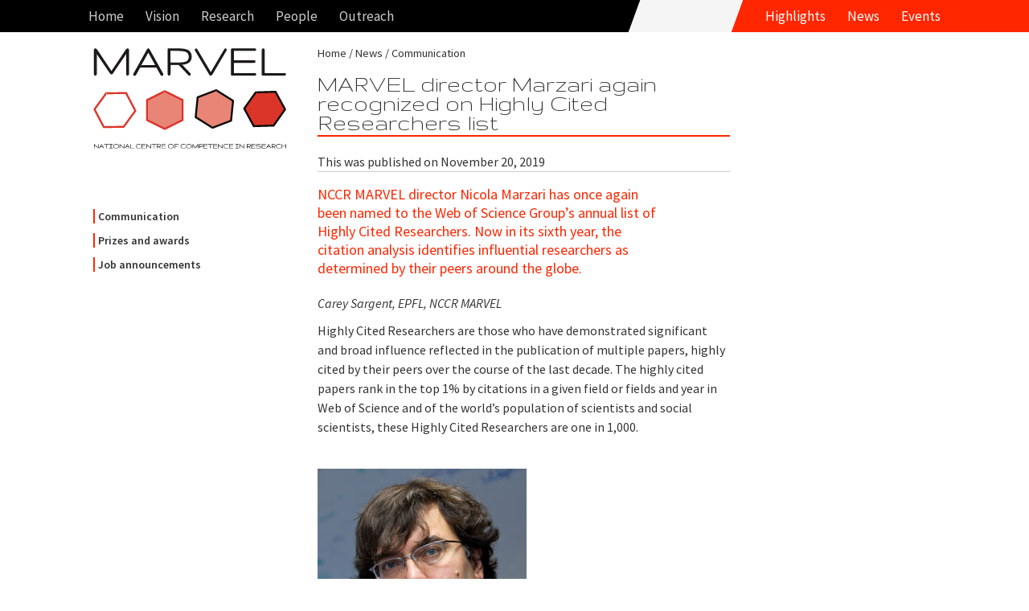

--- FILE ---
content_type: text/html; charset=UTF-8
request_url: https://nccr-marvel.ch/news/communication/2019-11HighlyCited
body_size: 5224
content:
<!DOCTYPE html><html lang="en-EN"><!--
	This website is powered by Neos, the Open Source Content Application Platform licensed under the GNU/GPL.
	Neos is based on Flow, a powerful PHP application framework licensed under the MIT license.

	More information and contribution opportunities at https://www.neos.io
-->
<head><meta charset="UTF-8" /><title>MARVEL director Marzari again recognized on Highly Cited Researchers list  - Communication - News - nccr-marvel.ch :: NCCR MARVEL</title><link rel="stylesheet" href="https://nccr-marvel.ch/_Resources/Static/Packages/Networkteam.Neos.Shariff/shariff/build/shariff.complete.css?bust=3c8ef5b7" /><link rel="stylesheet" href="https://fonts.googleapis.com/css?family=Source+Sans+Pro:400,600,700,400italic,700italic|Source+Serif+Pro:400,600,700" /><link rel="stylesheet" href="https:////maxcdn.bootstrapcdn.com/font-awesome/4.2.0/css/font-awesome.min.css" /><link rel="stylesheet" href="https://nccr-marvel.ch/_Resources/Static/Packages/Marvel.Website/Styles/Site.min.css?bust=77bc1e81" /><link rel="stylesheet" type="text/css" href="https://nccr-marvel.ch/_Resources/Static/Packages/Marvel.Website/Styles/Backend.css?bust=6948c570" /><meta name="robots" content="index,follow" /><link rel="canonical" href="https://nccr-marvel.ch/news/communication/2019-11HighlyCited" />
		<meta http-equiv="cleartype" content="on">
		<meta name="MobileOptimized" content="320">
		<meta name="HandheldFriendly" content="True">
		<meta name="apple-mobile-web-app-capable" content="yes">
		<meta name="viewport" content="width=device-width, initial-scale=1.0, user-scalable=no">
        <meta http-equiv="X-UA-Compatible" content="IE=edge">
	<link rel="icon" sizes="32x32" href="https://nccr-marvel.ch/_Resources/Static/Packages/Marvel.Website/Icon/favicon-32x32.png?bust=a9a71054" /><link rel="icon" sizes="16x16" href="https://nccr-marvel.ch/_Resources/Static/Packages/Marvel.Website/Icon/favicon-16x16.png?bust=66354fcf" /><link rel="apple-touch-icon" sizes="180x180" href="https://nccr-marvel.ch/_Resources/Static/Packages/Marvel.Website/Icon/apple-touch-icon.png?bust=b2d8df09" /><link rel="manifest" href="https://nccr-marvel.ch/_Resources/Static/Packages/Marvel.Website/Icon/site.webmanifest?bust=93f03a79" /><meta rel="mask-icon" href="https://nccr-marvel.ch/_Resources/Static/Packages/Marvel.Website/Icon/safari-pinned-tab.svg?bust=23d1a39c" name="msapplication-TileColor" content="#FFFFFF" /><meta name="theme-color" content="#FFFFFF" /></head><body class="page page-newscategory">
    

<header class="navigation" id="main-navigation">
    <nav class="navigation-wrapper" role="navigation">
        <div class="navigation-wrapper__nav">
            

<ul id="navigation-menu" class="navigation__block navigation__menu">
	
	
		<li
				 class="nav-link normal">
		
				<a href="/">Home</a>
			
		</li>
	

</ul>




<ul id="navigation-menu" class="navigation__block navigation__menu">
	
	
		<li
				 class="nav-link normal">
		
				<a href="/project" aria-haspopup="true">Vision</a>
				<ul class="navigation__block navigation__menu navigation__menu--sub">
					
	
		<li
				 class="nav-link normal">
		
				<a href="/project/about">About</a>
			
		</li>
	
		<li
				 class="nav-link normal">
		
				<a href="/miscellaneous/marvel-toolbox">Toolbox</a>
			
		</li>
	

				</ul>
			
		</li>
	
		<li
				 class="nav-link normal">
		
				<a href="/research/iii" aria-haspopup="true">Research</a>
				<ul class="navigation__block navigation__menu navigation__menu--sub">
					
	
		<li
				 class="nav-link normal">
		
				<a href="/research/iii">MARVEL Projects</a>
			
		</li>
	
		<li
				 class="nav-link normal">
		
				<a href="/publications/marvel-publications/2025">MARVEL Publications</a>
			
		</li>
	
		<li
				 class="nav-link normal">
		
				<a href="/publications/dataset-index">MARVEL Dataset Index</a>
			
		</li>
	
		<li
				 class="nav-link normal">
		
				<a href="/publications/progress-reports">MARVEL Progress Reports</a>
			
		</li>
	
		<li
				 class="nav-link normal">
		
				<a href="/publications/marvel-movies">MARVEL Movies</a>
			
		</li>
	
		<li
				 class="nav-link normal">
		
				<a href="/publications/erc-grants">ERC Grants</a>
			
		</li>
	
		<li
				 class="nav-link normal">
		
				<a href="/publications/codes">MARVEL Codes</a>
			
		</li>
	

				</ul>
			
		</li>
	
		<li
				 class="nav-link normal">
		
				<a href="/people" aria-haspopup="true">People</a>
				<ul class="navigation__block navigation__menu navigation__menu--sub">
					
	
		<li
				 class="nav-link normal">
		
				<a href="/people/governance/executive-committee">Governance</a>
			
		</li>
	
		<li
				 class="nav-link normal">
		
				<a href="/people/projects/novel-materials">Projects</a>
			
		</li>
	
		<li
				 class="nav-link normal">
		
				<a href="/people/everyone">Everyone</a>
			
		</li>
	
		<li
				 class="nav-link normal">
		
				<a href="/people/alumni">Alumni</a>
			
		</li>
	

				</ul>
			
		</li>
	
		<li
				 class="nav-link normal">
		
				<a href="/outreach/equal-opportunities" aria-haspopup="true">Outreach</a>
				<ul class="navigation__block navigation__menu navigation__menu--sub">
					
	
		<li
				 class="nav-link normal">
		
				<a href="/outreach/equal-opportunities">Equal Opportunities</a>
			
		</li>
	
		<li
				 class="nav-link normal">
		
				<a href="/outreach/education-and-training">Education and Training</a>
			
		</li>
	
		<li
				 class="nav-link normal">
		
				<a href="/outreach/knowledge-transfer">Knowledge transfer</a>
			
		</li>
	
		<li
				 class="nav-link normal">
		
				<a href="/outreach/technology-transfer">Technology transfer</a>
			
		</li>
	

				</ul>
			
		</li>
	

</ul>



            

<ul id="navigation-menu" class="navigation__block navigation__shortcuts">
	
	
		<li
				 class="nav-link normal">
		
				<a href="/highlights">Highlights</a>
			
		</li>
	
		<li
				 class="nav-link active">
		
				<a href="/news">News</a>
			
		</li>
	
		<li
				 class="nav-link normal">
		
				<a href="/events">Events</a>
			
		</li>
	

</ul>



        </div>
    </nav>
</header>

	<main id="panel">
		<div id="js-slideout-toggle" class="button-navigation"></div>
		<div class="document-container">
			<div class="document-navigation">
				<a class="logo" href="/">
					<img width="240" height="126" src="https://nccr-marvel.ch/_Resources/Static/Packages/Marvel.Website/Images/marvel-logo-text.svg?bust=ad32c11f" alt="NCCR MARVEL"/>
				</a>
				

<nav class="sidebar-navigation">
	<ul id="navigation-aside">
		
	
		<li class="active">
			<a href="/news/communication">Communication</a>
			
		</li>
	
		<li class="normal">
			<a href="/news/awards">Prizes and awards</a>
			
		</li>
	
		<li class="normal">
			<a href="/news/announcements">Job announcements</a>
			
		</li>
	

	</ul>
</nav>



			</div>
			<div class="document-content">
				<nav class="breadcrumb">
					


	<ul class="breadcrumb">
	
		
				<li class="normal">
					<a href="/">Home</a>
				</li>
			
	
		
				<li class="active">
					<a href="/news">News</a>
				</li>
			
	
		
				<li class="active">
					<a href="/news/communication">Communication</a>
				</li>
			
	
		
	
	</ul>

				</nav>
				<article>
				<header><h1 class="main-header">MARVEL director Marzari again recognized on Highly Cited Researchers list </h1></header>
				<div style="margin-bottom: 1em; border-bottom: 1px solid #CCC;">
<div>This was published on November 20, 2019</div>

</div>


<div class="news-content">
	<div class="neos-contentcollection">
<div class="teaser">
	<div><p>NCCR MARVEL director Nicola Marzari has once again been named to the Web of Science Group’s annual list of Highly Cited Researchers. Now in its sixth year, the citation analysis identifies influential researchers as determined by their peers around the globe.</p></div>
</div>
<div class="list-text">
	<div><p><em>Carey Sargent, EPFL, NCCR MARVEL</em><br/></p></div>
</div>
<div class="list-text">
	<div><p>Highly Cited Researchers are those who have demonstrated significant and broad influence reflected in the publication of multiple papers, highly cited by their peers over the course of the last decade. The highly cited papers rank in the top 1% by citations in a given field or fields and year in Web of Science and of the world’s population of scientists and social scientists, these Highly Cited Researchers are one in 1,000.</p></div>
</div>
<div class="list-text">
	
<figure>
	


		
				
	<img title="Nicola Marzari" src="https://nccr-marvel.ch/_Resources/Persistent/98de38a5ca7ed2c2b16b0414c1fe9f1a8e8bf23b/nicola.jpg" width="260" height="260" alt="" />

			
	


	
</figure>
</div>
<div class="list-text">
	<div><p>Professor <a href="http://nccr-marvel.ch/people/profile/nicola-marzari" target="_blank">Nicola Marzari</a>, holder of the Chair of Theory and Simulation of Materials in the Institute of Materials of EPFL, was also included on last year’s list. </p><p>“The Highly Cited Researchers list contributes to the identification of that small fraction of the researcher population that significantly extends the frontiers of knowledge,” David Pendlebury, Senior Citation Analyst at the Institute for Scientific Information said in a release. “These researchers create gains for society, innovation and knowledge that make the world healthier, richer, more sustainable and more secure.”</p><p>The 2019 list includes 23 Nobel laureates, including three announced this year: Gregg Semenza of Johns Hopkins University, John Goodenough of the University of Texas at Austin and Esther Duflo of the Massachusetts Institute of Technology. The full <a target="_blank" href="https://hcr.clarivate.com/#">Highly Cited Researchers 2019 list and executive summary</a> can be found online here. </p><p> </p></div>
</div></div>
</div>
<div class="shariff" data-services="[&quot;mail&quot;,&quot;twitter&quot;,&quot;facebook&quot;,&quot;googleplus&quot;,&quot;linkedin&quot;,&quot;whatsapp&quot;]" data-theme="grey" data-orientation="horizontal" data-lang="en" data-twitter-via="nccr_marvel" data-mail-body="Check this link: https://nccr-marvel.ch/news/communication/2019-11HighlyCited" data-mail-subject="MARVEL director Marzari again recognized on Highly Cited Researchers list " data-mail-url="mailto:"></div><div class="call-for-action">
    <div class="call-for-action__headline">Stay in touch with the <b>MARVEL</b> project</div>
    <p>Low-volume newsletters, targeted to the scientific and industrial communities.</p>
    <a href="/subscribe" class="call-for-action__action">Subscribe to our <b>newsletter</b></a>
</div>

				</article>
			</div>
		</div>
        

<footer class="footer">
    <div class="footer-wrapper">
        

<nav class="navigation-wrapper" role="navigation">
	<ul>
		
	
		<li class="nav-link normal">
			<a href="/project/about">About MARVEL</a>
		</li>
	
		<li class="nav-link normal">
			<a href="/contact">Contact</a>
		</li>
	
		<li class="nav-link normal">
			<a href="/outreach/impressum">Credits</a>
		</li>
	

	</ul>
</nav>


    </div>
    <div class="footer-logo">
        <a href="http://www.snf.ch/en/Pages/default.aspx" target="_blank" title="Swiss National Science Foundation"><img class="logo" width="186" height="31" src="https://nccr-marvel.ch/_Resources/Static/Packages/Marvel.Website/Images/snf-logo.svg?bust=814041c7" alt="Fonds National Suisse"/></a>
        <div class="caption">
            The National Centres of Competence in Research (NCCRs) are a funding scheme of the Swiss National Science Foundation
        </div>
    </div>
</footer>

	</main>
    <nav id="menu" class="menu slideout-menu"><ul class="menu-section-list">



	
		<li class="normal">
		
				<a href="https://nccr-marvel.ch/">Home</a>
			
		</li>
	







	
		<li class="normal">
		
				<a href="https://nccr-marvel.ch/project" aria-haspopup="true">Vision</a>
				<ul>
					
	
		<li class="normal">
		
				<a href="https://nccr-marvel.ch/project/about">About</a>
			
		</li>
	
		<li class="normal">
		
				<a href="https://nccr-marvel.ch/miscellaneous/marvel-toolbox">Toolbox</a>
			
		</li>
	

				</ul>
			
		</li>
	
		<li class="normal">
		
				<a href="https://nccr-marvel.ch/research/iii" aria-haspopup="true">Research</a>
				<ul>
					
	
		<li class="normal">
		
				<a href="https://nccr-marvel.ch/research/iii" aria-haspopup="true">MARVEL Projects</a>
				<ul>
					
	
		<li class="normal">
		
				<a href="https://nccr-marvel.ch/research/iii">MARVEL Projects</a>
			
		</li>
	
		<li class="normal">
		
				<a href="https://nccr-marvel.ch/publications/marvel-publications/2025">MARVEL Publications</a>
			
		</li>
	
		<li class="normal">
		
				<a href="https://nccr-marvel.ch/publications/dataset-index">MARVEL Dataset Index</a>
			
		</li>
	
		<li class="normal">
		
				<a href="https://nccr-marvel.ch/publications/progress-reports">MARVEL Progress Reports</a>
			
		</li>
	
		<li class="normal">
		
				<a href="https://nccr-marvel.ch/publications/marvel-movies">MARVEL Movies</a>
			
		</li>
	
		<li class="normal">
		
				<a href="https://nccr-marvel.ch/publications/erc-grants">ERC Grants</a>
			
		</li>
	
		<li class="normal">
		
				<a href="https://nccr-marvel.ch/publications/codes">MARVEL Codes</a>
			
		</li>
	

				</ul>
			
		</li>
	
		<li class="normal">
		
				<a href="https://nccr-marvel.ch/publications/marvel-publications/2025" aria-haspopup="true">MARVEL Publications</a>
				<ul>
					
	
		<li class="normal">
		
				<a href="https://nccr-marvel.ch/publications/marvel-publications/2025">2025 (partial)</a>
			
		</li>
	
		<li class="normal">
		
				<a href="https://nccr-marvel.ch/publications/marvel-publications/2024">2024</a>
			
		</li>
	
		<li class="normal">
		
				<a href="https://nccr-marvel.ch/publications/marvel-publications/2023">2023</a>
			
		</li>
	
		<li class="normal">
		
				<a href="https://nccr-marvel.ch/publications/marvel-publications/2022">2022</a>
			
		</li>
	
		<li class="normal">
		
				<a href="https://nccr-marvel.ch/publications/marvel-publications/2021">2021</a>
			
		</li>
	
		<li class="normal">
		
				<a href="https://nccr-marvel.ch/publications/marvel-publications/2020">2020</a>
			
		</li>
	
		<li class="normal">
		
				<a href="https://nccr-marvel.ch/publications/marvel-publications/2019">2019</a>
			
		</li>
	
		<li class="normal">
		
				<a href="https://nccr-marvel.ch/publications/marvel-publications/2018">2018</a>
			
		</li>
	
		<li class="normal">
		
				<a href="https://nccr-marvel.ch/publications/marvel-publications/2017">2017</a>
			
		</li>
	
		<li class="normal">
		
				<a href="https://nccr-marvel.ch/publications/marvel-publications/2016">2016</a>
			
		</li>
	
		<li class="normal">
		
				<a href="https://nccr-marvel.ch/publications/marvel-publications/2015">2015</a>
			
		</li>
	
		<li class="normal">
		
				<a href="https://nccr-marvel.ch/publications/marvel-publications/2014">2014</a>
			
		</li>
	

				</ul>
			
		</li>
	
		<li class="normal">
		
				<a href="https://nccr-marvel.ch/publications/dataset-index" aria-haspopup="true">MARVEL Dataset Index</a>
				<ul>
					
	
		<li class="normal">
		
				<a href="https://nccr-marvel.ch/publications/dataset-index/p1">Pillar 1</a>
			
		</li>
	
		<li class="normal">
		
				<a href="https://nccr-marvel.ch/publications/dataset-index/p2">Pillar 2</a>
			
		</li>
	
		<li class="normal">
		
				<a href="https://nccr-marvel.ch/publications/dataset-index/p3">Pillar 3</a>
			
		</li>
	
		<li class="normal">
		
				<a href="https://nccr-marvel.ch/publications/dataset-index/p4">Pillar 4</a>
			
		</li>
	
		<li class="normal">
		
				<a href="https://nccr-marvel.ch/publications/dataset-index/asm">ASM</a>
			
		</li>
	
		<li class="normal">
		
				<a href="https://nccr-marvel.ch/publications/dataset-index/qs">QS</a>
			
		</li>
	
		<li class="normal">
		
				<a href="https://nccr-marvel.ch/publications/dataset-index/dd1">DD1</a>
			
		</li>
	
		<li class="normal">
		
				<a href="https://nccr-marvel.ch/publications/dataset-index/dd2">DD2</a>
			
		</li>
	
		<li class="normal">
		
				<a href="https://nccr-marvel.ch/publications/dataset-index/dd3">DD3</a>
			
		</li>
	
		<li class="normal">
		
				<a href="https://nccr-marvel.ch/publications/dataset-index/dd4">DD4</a>
			
		</li>
	
		<li class="normal">
		
				<a href="https://nccr-marvel.ch/publications/dataset-index/dd5">DD5</a>
			
		</li>
	
		<li class="normal">
		
				<a href="https://nccr-marvel.ch/publications/dataset-index/dd6">DD6</a>
			
		</li>
	
		<li class="normal">
		
				<a href="https://nccr-marvel.ch/publications/dataset-index/inc1">Inc1</a>
			
		</li>
	
		<li class="normal">
		
				<a href="https://nccr-marvel.ch/publications/dataset-index/inc2">Inc2</a>
			
		</li>
	
		<li class="normal">
		
				<a href="https://nccr-marvel.ch/publications/dataset-index/osp">OSP</a>
			
		</li>
	
		<li class="normal">
		
				<a href="https://nccr-marvel.ch/publications/dataset-index/hpc">HPC</a>
			
		</li>
	

				</ul>
			
		</li>
	
		<li class="normal">
		
				<a href="https://nccr-marvel.ch/publications/progress-reports">MARVEL Progress Reports</a>
			
		</li>
	
		<li class="normal">
		
				<a href="https://nccr-marvel.ch/publications/marvel-movies">MARVEL Movies</a>
			
		</li>
	
		<li class="normal">
		
				<a href="https://nccr-marvel.ch/publications/erc-grants">ERC Grants</a>
			
		</li>
	
		<li class="normal">
		
				<a href="https://nccr-marvel.ch/publications/codes">MARVEL Codes</a>
			
		</li>
	

				</ul>
			
		</li>
	
		<li class="normal">
		
				<a href="https://nccr-marvel.ch/people" aria-haspopup="true">People</a>
				<ul>
					
	
		<li class="normal">
		
				<a href="https://nccr-marvel.ch/people/governance/executive-committee" aria-haspopup="true">Governance</a>
				<ul>
					
	
		<li class="normal">
		
				<a href="https://nccr-marvel.ch/people/governance/executive-committee">Executive Committee</a>
			
		</li>
	
		<li class="normal">
		
				<a href="https://nccr-marvel.ch/people/governance/management-team">Management Team</a>
			
		</li>
	
		<li class="normal">
		
				<a href="https://nccr-marvel.ch/people/governance/data-team">Data Team</a>
			
		</li>
	
		<li class="normal">
		
				<a href="https://nccr-marvel.ch/people/governance/scientific-advisory-board">Scientific Advisory Board</a>
			
		</li>
	
		<li class="normal">
		
				<a href="https://nccr-marvel.ch/people/governance/industrial-advisory-board">Industrial Advisory Board</a>
			
		</li>
	

				</ul>
			
		</li>
	
		<li class="normal">
		
				<a href="https://nccr-marvel.ch/people/projects/novel-materials" aria-haspopup="true">Projects</a>
				<ul>
					
	
		<li class="normal">
		
				<a href="https://nccr-marvel.ch/people/projects/novel-materials">Novel Materials</a>
			
		</li>
	
		<li class="normal">
		
				<a href="https://nccr-marvel.ch/people/projects/machine-learning">Machine Learning</a>
			
		</li>
	
		<li class="normal">
		
				<a href="https://nccr-marvel.ch/people/projects/open-digital-infrastructure">Open Digital Infrastructure</a>
			
		</li>
	
		<li class="normal">
		
				<a href="https://nccr-marvel.ch/people/projects/swiss-scientific-landscape">Swiss Scientific Landscape</a>
			
		</li>
	
		<li class="normal">
		
				<a href="https://nccr-marvel.ch/people/projects/advanced-simulation-methods">Advanced Simulation Methods</a>
			
		</li>
	
		<li class="normal">
		
				<a href="https://nccr-marvel.ch/people/projects/leveraging-quantum-computers">Quantum Simulations</a>
			
		</li>
	
		<li class="normal">
		
				<a href="https://nccr-marvel.ch/people/projects/agility-plus">Agility Plus</a>
			
		</li>
	

				</ul>
			
		</li>
	
		<li class="normal">
		
				<a href="https://nccr-marvel.ch/people/everyone">Everyone</a>
			
		</li>
	
		<li class="normal">
		
				<a href="https://nccr-marvel.ch/people/alumni">Alumni</a>
			
		</li>
	

				</ul>
			
		</li>
	
		<li class="normal">
		
				<a href="https://nccr-marvel.ch/outreach/equal-opportunities" aria-haspopup="true">Outreach</a>
				<ul>
					
	
		<li class="normal">
		
				<a href="https://nccr-marvel.ch/outreach/equal-opportunities" aria-haspopup="true">Equal Opportunities</a>
				<ul>
					
	
		<li class="normal">
		
				<a href="https://nccr-marvel.ch/outreach/equal-opportunities/women-of-marvel">Women of MARVEL</a>
			
		</li>
	
		<li class="normal">
		
				<a href="https://nccr-marvel.ch/outreach/equal-opportunities/women-as-role-models">Women as role models</a>
			
		</li>
	
		<li class="normal">
		
				<a href="https://nccr-marvel.ch/outreach/equal-opportunities/inspire-potentials">INSPIRE Potentials – MARVEL Master's Fellowships</a>
			
		</li>
	
		<li class="normal">
		
				<a href="https://nccr-marvel.ch/outreach/equal-opportunities/inspire-phd">INSPIRE visiting PhD fellowships</a>
			
		</li>
	
		<li class="normal">
		
				<a href="https://nccr-marvel.ch/outreach/equal-opportunities/training-coaching-mentoring">Training, coaching and mentoring</a>
			
		</li>
	
		<li class="normal">
		
				<a href="https://nccr-marvel.ch/outreach/equal-opportunities/work-life-balance">Work-life balance</a>
			
		</li>
	
		<li class="normal">
		
				<a href="https://nccr-marvel.ch/outreach/equal-opportunities/Measures-and-Actions-for-Young-Girls">Actions towards girls and young women</a>
			
		</li>
	
		<li class="normal">
		
				<a href="https://nccr-marvel.ch/outreach/equal-opportunities/team">Equal opportunities team</a>
			
		</li>
	
		<li class="normal">
		
				<a href="https://nccr-marvel.ch/outreach/equal-opportunities/reasons-of-the-underrepresentation-of-women">Why an underrepresentation of women?</a>
			
		</li>
	

				</ul>
			
		</li>
	
		<li class="normal">
		
				<a href="https://nccr-marvel.ch/outreach/education-and-training" aria-haspopup="true">Education and Training</a>
				<ul>
					
	
		<li class="normal">
		
				<a href="https://nccr-marvel.ch/outreach/education-and-training/marvel-distinguished-lectures">MARVEL Distinguished Lectures</a>
			
		</li>
	
		<li class="normal">
		
				<a href="https://nccr-marvel.ch/outreach/education-and-training/marvel-junior-seminars">MARVEL Junior Seminars</a>
			
		</li>
	
		<li class="normal">
		
				<a href="https://nccr-marvel.ch/outreach/education-and-training/marvel-junior-retreats">MARVEL Junior Retreats</a>
			
		</li>
	
		<li class="normal">
		
				<a href="https://nccr-marvel.ch/outreach/education-and-training/For-m">For PhD students and postdocs</a>
			
		</li>
	
		<li class="normal">
		
				<a href="https://nccr-marvel.ch/outreach/education-and-training/Courses-Master-level">Courses at the Master level</a>
			
		</li>
	
		<li class="normal">
		
				<a href="https://nccr-marvel.ch/outreach/education-and-training/unnamed">For the younger generation</a>
			
		</li>
	
		<li class="normal">
		
				<a href="https://nccr-marvel.ch/outreach/education-and-training/For-Emerging-Countries">For emerging countries</a>
			
		</li>
	

				</ul>
			
		</li>
	
		<li class="normal">
		
				<a href="https://nccr-marvel.ch/outreach/knowledge-transfer" aria-haspopup="true">Knowledge transfer</a>
				<ul>
					
	
		<li class="normal">
		
				<a href="https://nccr-marvel.ch/outreach/knowledge-transfer/activities-organized-sponsored-by-marvel">Activities organized/sponsored by MARVEL</a>
			
		</li>
	

				</ul>
			
		</li>
	
		<li class="normal">
		
				<a href="https://nccr-marvel.ch/outreach/technology-transfer" aria-haspopup="true">Technology transfer</a>
				<ul>
					
	
		<li class="normal">
		
				<a href="https://nccr-marvel.ch/outreach/technology-transfer/MARVEL-to-industry">From MARVEL to industry</a>
			
		</li>
	
		<li class="normal">
		
				<a href="https://nccr-marvel.ch/outreach/technology-transfer/events">Events for companies</a>
			
		</li>
	
		<li class="normal">
		
				<a href="https://nccr-marvel.ch/outreach/technology-transfer/research">Translational research</a>
			
		</li>
	

				</ul>
			
		</li>
	

				</ul>
			
		</li>
	







	
		<li class="normal menu-section-spacer-before">
		
				<a href="https://nccr-marvel.ch/highlights">Highlights</a>
			
		</li>
	







	
		<li class="active">
		
				<a href="https://nccr-marvel.ch/news" aria-haspopup="true">News</a>
				<ul>
					
	
		<li class="active">
		
				<a href="https://nccr-marvel.ch/news/communication">Communication</a>
			
		</li>
	
		<li class="normal">
		
				<a href="https://nccr-marvel.ch/news/awards">Prizes and awards</a>
			
		</li>
	
		<li class="normal">
		
				<a href="https://nccr-marvel.ch/news/announcements">Job announcements</a>
			
		</li>
	

				</ul>
			
		</li>
	







	
		<li class="normal">
		
				<a href="https://nccr-marvel.ch/events" aria-haspopup="true">Events</a>
				<ul>
					
	
		<li class="normal">
		
				<a href="https://nccr-marvel.ch/events/archive">Past events</a>
			
		</li>
	

				</ul>
			
		</li>
	



</ul></nav>
<script src="https://nccr-marvel.ch/_Resources/Static/Packages/Networkteam.Neos.Shariff/shariff/build/shariff.complete.js?bust=f5d02cda"></script>
	<script src="https://nccr-marvel.ch/_Resources/Static/Packages/Marvel.Website/Scripts/Build/All.min.js?bust=42144e5b"></script>

    <script async src="https://www.googletagmanager.com/gtag/js?id=G-97RW7ZPLN4"></script>
    <script>
        window.dataLayer = window.dataLayer || [];
        function gtag(){dataLayer.push(arguments);}
        gtag('js', new Date());
        gtag('config', 'G-97RW7ZPLN4');
    </script>

<script data-neos-node="/sites/marvel-website/news/communication/node-f4wbe4ooqgviz@live;language=en_EN" src="https://nccr-marvel.ch/_Resources/Static/Packages/TYPO3.Neos/JavaScript/LastVisitedNode.js?bust=db30a4ba" async></script></body></html>